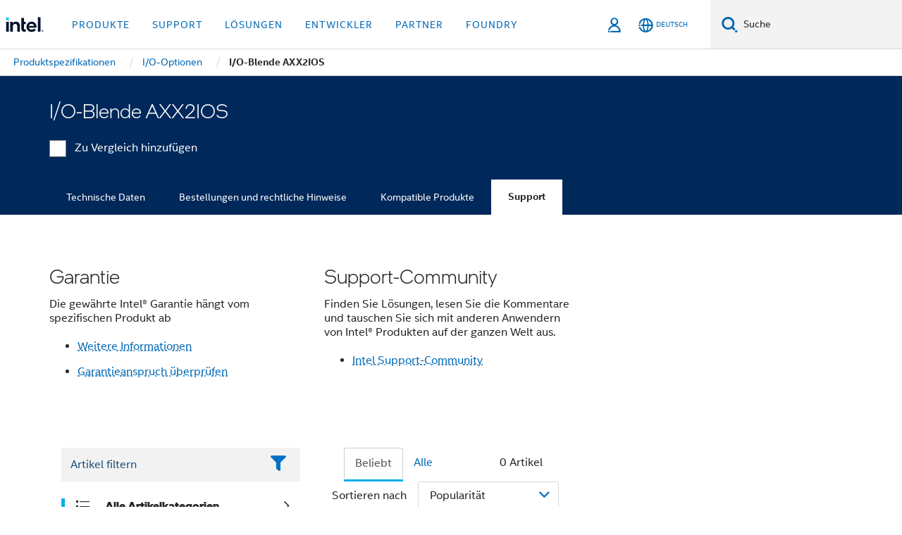

--- FILE ---
content_type: application/x-javascript
request_url: https://www.intel.com/content/dam/www/global/wap/tms/profile-aem-global/prod/fc1241264adf/215af9cdf35e/b716764be9c7/RC39600d6e83dd4d0e95ace49b03092fc9-source.min.js
body_size: 129
content:
// For license information, see `https://www.intel.com/content/dam/www/global/wap/tms/profile-aem-global/prod/fc1241264adf/215af9cdf35e/b716764be9c7/RC39600d6e83dd4d0e95ace49b03092fc9-source.js`.
_satellite.__registerScript('https://www.intel.com/content/dam/www/global/wap/tms/profile-aem-global/prod/fc1241264adf/215af9cdf35e/b716764be9c7/RC39600d6e83dd4d0e95ace49b03092fc9-source.min.js', "((e,t)=>{e.wap_tms.custom.executeCallbackWhen({when:()=>!!t.querySelector(\"#btn-chatbotIcon\"),tries:50,time:150,callback:()=>{e.wapDataLayer.add(\"\",{},{},{metricAskIntelBotImpression:1}),console.log(\"ASK INTEL BOT DONE\")}})})(window,document);");